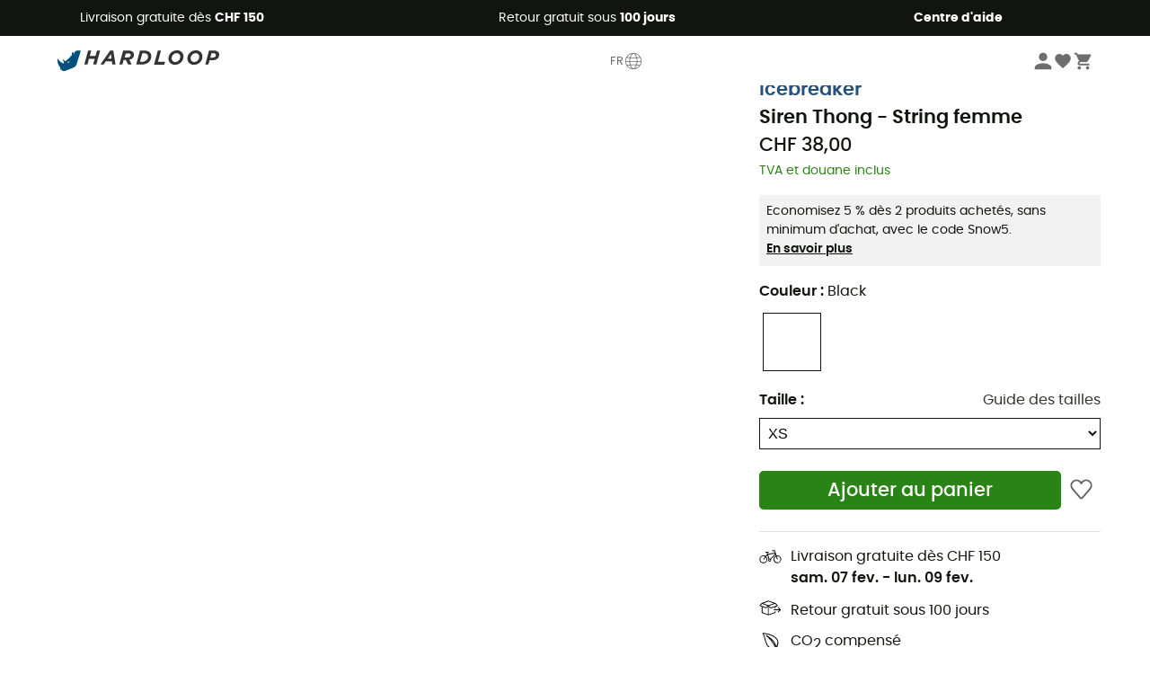

--- FILE ---
content_type: image/svg+xml
request_url: https://img.hardloop.com/image/upload/v1635146935/american_express_ba4f55797c.svg
body_size: 1223
content:
<svg id="Calque_1" data-name="Calque 1" xmlns="http://www.w3.org/2000/svg" viewBox="0 0 48 32"><defs><style>.cls-1{fill:none;}.cls-2{fill:#0077a6;fill-rule:evenodd;}</style></defs><rect class="cls-1" width="48" height="32"/><path class="cls-2" d="M8.83,30.45h-.1c0-.05,0-.12,0-.15s0-.07-.08-.07H8.48v.22H8.41v-.52h.22c.1,0,.17,0,.17.13a.12.12,0,0,1-.05.12.11.11,0,0,1,.05.1v.1s0,0,0,0v.05Zm-.1-.37c0-.07-.05-.07-.07-.07H8.48v.15h.15A.09.09,0,0,0,8.73,30.08Zm.42.1a.56.56,0,0,0-.57-.54.55.55,0,1,0,.57.54Zm-.08,0a.47.47,0,0,1-.49.47.45.45,0,0,1-.46-.47.46.46,0,0,1,.46-.47A.49.49,0,0,1,9.07,30.18Zm30.2-9.9c0,.73-.47,1.08-1.3,1.08H36.38v-.74H38a.5.5,0,0,0,.32-.07.32.32,0,0,0,.1-.22.38.38,0,0,0-.1-.25A.42.42,0,0,0,38,20c-.76,0-1.72,0-1.72-1.06a1,1,0,0,1,1.18-1H39.1v.74H37.58a.56.56,0,0,0-.32.05.36.36,0,0,0-.12.27.26.26,0,0,0,.17.24,1.07,1.07,0,0,0,.32.05h.44a1.41,1.41,0,0,1,1,.27A1.09,1.09,0,0,1,39.27,20.28Zm-3.46-.74a1.38,1.38,0,0,0-1-.27h-.44a1,1,0,0,1-.32-.05.26.26,0,0,1-.17-.24.28.28,0,0,1,.12-.27.56.56,0,0,1,.32-.05h1.52v-.74H34.25c-.89,0-1.18.54-1.18,1,0,1.08,1,1,1.71,1.06a.44.44,0,0,1,.3.07.38.38,0,0,1,.1.25.32.32,0,0,1-.1.22.54.54,0,0,1-.32.07H33.17v.74h1.59c.83,0,1.3-.35,1.3-1.08a1,1,0,0,0-.25-.74Zm-3.13,1.1H30.74V20h1.89v-.69H30.74v-.64h1.94v-.71H29.93v3.44h2.75v-.72ZM29.05,18.1a2,2,0,0,0-1-.18H26.16v3.44H27V20.11h.88c.3,0,.47,0,.59.14a1.09,1.09,0,0,1,.15.69v.42h.81v-.67a1.08,1.08,0,0,0-.13-.63,1,1,0,0,0-.41-.3.94.94,0,0,0,.59-.9A.76.76,0,0,0,29.05,18.1Zm-4.66-.18H21.77l-1.05,1.13-1-1.13H16.4v3.44h3.26l1.06-1.13,1,1.13h1.59V20.2h1c.71,0,1.43-.19,1.43-1.15s-.74-1.13-1.38-1.13Zm4,1.43a1.26,1.26,0,0,1-.39,0l-1,0v-.79h1a.63.63,0,0,1,.39.08.31.31,0,0,1,.17.29A.44.44,0,0,1,28.39,19.35Zm-4,.17H23.31v-.89h1.08c.3,0,.49.13.49.42A.44.44,0,0,1,24.39,19.52Zm-3.16.12,1.27-1.35v2.77Zm-2,1h-2V20H19v-.69H17.21v-.64h2.06l.91,1-.94,1ZM37,15.45H35.81l-1.54-2.58v2.58H32.6l-.32-.76H30.57l-.32.76h-1a1.8,1.8,0,0,1-1.2-.39,1.81,1.81,0,0,1-.41-1.3,1.76,1.76,0,0,1,.44-1.35A1.65,1.65,0,0,1,29.37,12h.78v.73h-.78a.85.85,0,0,0-.64.2,1.1,1.1,0,0,0-.22.78,1.21,1.21,0,0,0,.22.81.82.82,0,0,0,.56.17h.37L30.84,12h1.22l1.38,3.23V12h1.27l1.45,2.37V12H37v3.43ZM27.26,12h-.83v3.43h.83V12Zm-1.74.14a2.06,2.06,0,0,0-1-.14H22.65v3.43h.81V14.2h.88c.3,0,.49,0,.62.15a1.07,1.07,0,0,1,.12.66v.44h.83v-.69a.87.87,0,0,0-.15-.61,1,1,0,0,0-.39-.29A1,1,0,0,0,26,13a.87.87,0,0,0-.44-.79Zm-3.46,2.58H20.15v-.69H22v-.71H20.15v-.61h1.91V12H19.32v3.43h2.74v-.71ZM18.71,12H17.36l-1,2.33L15.27,12H14v3.23L12.55,12H11.33L9.86,15.45h.88l.32-.76h1.71l.32.76h1.67v-2.7l1.2,2.7h.71l1.2-2.7v2.7h.84V12ZM32,14l-.56-1.34L30.86,14Zm-7.11-.54a.67.67,0,0,1-.41.08h-1v-.76h1a1.05,1.05,0,0,1,.41,0,.36.36,0,0,1,.15.32A.33.33,0,0,1,24.88,13.41ZM11.35,14l.57-1.34L12.48,14ZM39.07,1.26H9.83V13.61l1-2.28H13l.29.56v-.56h2.5l.57,1.23.54-1.23h8a1.41,1.41,0,0,1,.93.27v-.27H28v.27a2.84,2.84,0,0,1,1.37-.27h3.16l.29.56v-.56H35.1l.35.56v-.56h2.28v4.8H35.42L35,15.4v.73H32.11l-.32-.78h-.71l-.32.78H29.27A2.87,2.87,0,0,1,28,15.84v.29H24.39V15c0-.15,0-.17-.12-.17h-.12v1.27H17.28v-.61l-.24.61H15.59l-.24-.58v.58H12.58l-.3-.78h-.71l-.32.78H9.83V30.62H39.07v-8.8a2.92,2.92,0,0,1-1.2.22H35.74v-.29a1.93,1.93,0,0,1-1.1.29H27.92v-1.1c0-.15,0-.15-.15-.15h-.12V22h-2.2v-1.3a2.75,2.75,0,0,1-1.16.17h-.24V22h-2.7l-.63-.73L20,22H15.67v-4.8h4.41l.64.73.68-.73h3a1.89,1.89,0,0,1,1.15.29v-.29h2.65a2.1,2.1,0,0,1,1.12.29v-.29h4v.29a1.67,1.67,0,0,1,1-.29h2.23v.29a1.8,1.8,0,0,1,1-.29h1.52v-16Z"/></svg>